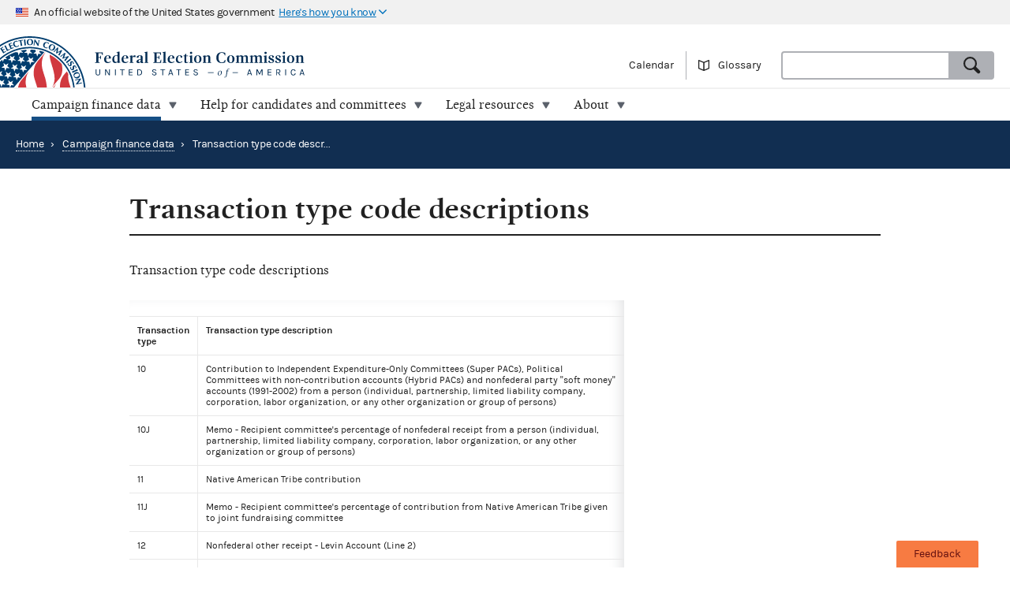

--- FILE ---
content_type: text/html; charset=utf-8
request_url: https://www.fec.gov/campaign-finance-data/transaction-type-code-descriptions/
body_size: 7488
content:



<!DOCTYPE html>
<html lang="en-US">
  <head>
    

  <meta charset="utf-8">
  <meta name="description" content="Find what you need to know about the federal campaign finance process.         Explore legal resources, campaign finance data, help for candidates and committees, and more.">
  <meta name="viewport" content="width=device-width, initial-scale=1, maximum-scale=5">
  
  
  
  <meta property="og:type" content="website">
  <meta property="og:url" content="https://www.fec.gov/campaign-finance-data/transaction-type-code-descriptions/">
  <meta property="og:title" content="Transaction type code descriptions - FEC.gov">
  <meta property="og:site_name" content="FEC.gov">
  <meta property="og:description" content="Find what you need to know about the federal campaign finance process.         Explore legal resources, campaign finance data, help for candidates and committees, and more.">
  <meta property="og:image" content="https://www.fec.gov/static/img/social/fec-data.png">

  <meta name="twitter:card" content="summary_large_image">
  <meta name="twitter:title" content="Transaction type code descriptions - FEC.gov">
  <meta name="twitter:description" content="Find what you need to know about the federal campaign finance process.         Explore legal resources, campaign finance data, help for candidates and committees, and more.">
  <meta name="twitter:image" content="https://www.fec.gov/static/img/social/fec-data.png">

  
  
  <link rel="canonical" href="https://www.fec.gov/campaign-finance-data/transaction-type-code-descriptions/">

  
  
  

  
  
  <link rel="icon" type="image/png" href="/static/img/favicon/favicon-32x32.png" sizes="32x32">
  <link rel="icon" type="image/png" href="/static/img/favicon/favicon-16x16.png" sizes="16x16">
  <link rel="icon" type="image/x-icon" href="/static/img/favicon/favicon.ico" sizes="32x32">
  
  <link rel="icon" type="image/png" sizes="48x48" href="/static/img/favicon/general/favicon-48x48.png">
  <link rel="icon" type="image/png" sizes="192x192" href="/static/img/favicon/general/favicon-192x192.png">
  
  <link rel="apple-touch-icon" sizes="152x152" href="/static/img/favicon/general/favicon-152x152.png">
  <link rel="apple-touch-icon" sizes="167x167" href="/static/img/favicon/general/favicon-167x167.png">
  <link rel="apple-touch-icon" sizes="180x180" href="/static/img/favicon/general/favicon-180x180.png">
  <link rel="apple-touch-icon" sizes="192x192" href="/static/img/favicon/general/favicon-192x192.png">

  
  

    
    

<link rel="preconnect" href="https://www.googletagmanager.com/" crossorigin>
<link rel="dns-prefetch" href="https://www.googletagmanager.com/">

<link rel="dns-prefetch" href="https://www.google-analytics.com/">

<link rel="preconnect" href="https://dap.digitalgov.gov/" crossorigin>
<link rel="dns-prefetch" href="https://dap.digitalgov.gov/">

    

    <title>Transaction type code descriptions | FEC </title>

    

  
    <script>(function(w,d,s,l,i){w[l]=w[l]||[];w[l].push({'gtm.start':new Date().getTime(),event:'gtm.js'});var f=d.getElementsByTagName(s)[0],j=d.createElement(s),dl=l!='dataLayer'?'&l='+l:'';j.async=true;j.src='https://www.googletagmanager.com/gtm.js?id='+i+dl+ '&gtm_auth=EDR0yhH3jo_lEfiev6nbSQ&gtm_preview=env-17&gtm_cookies_win=x';f.parentNode.insertBefore(j,f);})(window,document,'script','dataLayer','GTM-T5HPRLH');</script>
  



    
    <link rel="stylesheet" type="text/css" href="/static/css/base-a190b63bdd.css">
    
  </head>

  <body class="template-custom-page">
    <div id="browser_warning" style="display: none;">
      <h2>Your web browser is not supported</h2>
      <p>This site uses features that are not supported by this browser. For a better experience, please switch to a modern browser.</p>
    </div>
    <script>
      var browserIsCapable = ('fetch' in window && 'assign' in Object);
      if (!browserIsCapable) {
        var browserWarningElement = document.getElementById('browser_warning');
        browserWarningElement.style.display = 'block';
      }
    </script>

    


    <noscript><iframe src="https://www.googletagmanager.com/ns.html?id=GTM-T5HPRLH&gtm_auth=EDR0yhH3jo_lEfiev6nbSQ&gtm_preview=env-17&gtm_cookies_win=x" height="0" width="0" style="display:none;visibility:hidden"></iframe></noscript>



    
    <a href="#main" class="skip-nav">skip navigation</a>
     
    
    
  

    
    <header class="usa-banner">
  <div class="js-accordion accordion--neutral" data-content-prefix="gov-banner">
    <div type="button" class="usa-banner-header js-accordion-trigger accordion__button" aria-controls="gov-banner"><span class="u-visually-hidden">Here's how you know</span>
      <img class="flag" src="/static/img/us_flag_small.png" alt="US flag signifying that this is a United States Federal Government website" width="16" height="11">
      <p class="t-inline-block">An official website of the United States government</p>
      <p class="t-inline-block usa-banner-button">Here's how you know</p>
    </div>
    <div class="usa-banner-content usa-grid usa-accordion-content accordion-content" id="gov-banner">
      <div class="usa-banner-guidance-gov usa-width-one-half">
        <img class="usa-banner-icon usa-media_block-img" src="/static/img/icon-dot-gov.svg" alt="Dot gov" width="38" height="38">
        <div class="usa-media_block-body">
          <p>
            <strong>Official websites use .gov</strong>
            <br>
            A <strong>.gov</strong> website belongs to an official government organization in the United States.
          </p>
        </div>
      </div>
      <div class="usa-banner-guidance-ssl usa-width-one-half">
        <img class="usa-banner-icon usa-media_block-img" src="/static/img/icon-https.svg" alt="SSL" width="38" height="38">
        <div class="usa-media_block-body">
          <p>
            <strong>Secure .gov websites use HTTPS</strong>
            <br>
            A <strong>lock</strong> ( <svg xmlns="http://www.w3.org/2000/svg" width="10" height="15" viewBox="0 0 52 64" class="usa-banner__lock-image" role="img" aria-labelledby="banner-lock-title-default banner-lock-description-default"><title id="banner-lock-title-default">Lock</title><desc id="banner-lock-description-default">A locked padlock</desc><path fill="#000000" fill-rule="evenodd" d="M26 0c10.493 0 19 8.507 19 19v9h3a4 4 0 0 1 4 4v28a4 4 0 0 1-4 4H4a4 4 0 0 1-4-4V32a4 4 0 0 1 4-4h3v-9C7 8.507 15.507 0 26 0zm0 8c-5.979 0-10.843 4.77-10.996 10.712L15 19v9h22v-9c0-6.075-4.925-11-11-11z"></path></svg> ) or <strong>https://</strong> means you've safely connected to the .gov website. Share sensitive information only on official, secure websites.
          </p>
        </div>
      </div>
    </div>
  </div>
</header>

    
    <header class="site-header">
      <div class="masthead">
        <div class="site-title--print"></div>
        <a title="Home" href="/" class="site-title" rel="home"><span class="u-visually-hidden">Federal Election Commission | United States of America</span></a>
        <ul class="utility-nav list--flat">
          <li class="utility-nav__item"><a href="/calendar/">Calendar</a></li>
           <li class="utility-nav__item"><a class="js-glossary-toggle glossary__toggle">Glossary</a></li>
          <li class="utility-nav__search">
            <form accept-charset="UTF-8" action="/search" id="search_form" class="combo" method="get" role="search">
              <input type="hidden" name="type" value="candidates">
              <input type="hidden" name="type" value="committees">
              <input type="hidden" name="type" value="site">
              <label class="u-visually-hidden" for="query">Search</label>
              <div class="combo combo--search">
                <input
                  class="js-site-search combo__input"
                  autocomplete="off"
                  aria-expanded="false"
                  aria-controls="query_listbox"
                  id="query"
                  name="query"
                  type="text"
                  aria-label="Search FEC.gov">
                <button type="submit" class="button--standard combo__button button--search">
                  <span class="u-visually-hidden">Search</span>
                </button>
              </div>
            </form>
          </li>
        </ul>
      </div>
      <nav class="site-nav js-site-nav">
 <button class="js-nav-toggle site-nav__button" aria-controls="site-menu">Menu</button>
  <div id="site-menu" class="site-nav__container">
    <ul class="site-nav__panel site-nav__panel--main">
      <li><h2 class="site-nav__title u-under-lg-only">Menu</h2></li>
      <li class="site-nav__item u-under-lg-only">
        <a class="site-nav__link" href="/" rel="home">
          <span class="site-nav__link__title">Home</span>
        </a>
      </li>
      <li class="site-nav__item" data-submenu="data">
        <a class="site-nav__link is-parent" href="/data/" tabindex="0">
          <span class="site-nav__link__title">
          Campaign finance data</span>
        </a>
        <div class="mega-container">
  <div class="mega">
    <div class="mega__inner">
      <div class="row">
        <div class="u-padding-left d-sm-none d-md-none col-lg-1">&nbsp;</div>
        <div class="u-padding--left col-lg-6">
          <ul class="t-sans list--1-2-2-3-columns u-padding--top">
            <li class="mega__item"><a href="/data/">All data</a></li>
            <li class="mega__item"><a href="/data/browse-data/?tab=raising">Raising</a></li>
            <li class="mega__item"><a href="/data/browse-data/?tab=spending">Spending</a></li>
            <li class="mega__item"><a href="/data/browse-data/?tab=loans-debts">Loans and debts</a></li>
            <li class="mega__item"><a href="/data/browse-data/?tab=filings">Filings and reports</a></li>
            <li class="mega__item"><a href="/data/browse-data/?tab=candidates">Candidates</a></li>
            <li class="mega__item"><a href="/data/browse-data/?tab=committees">Committees</a></li>
            <li class="mega__item"><a href="/data/browse-data/?tab=bulk-data">Bulk data</a></li>
            <li class="mega__item"><a href="/data/browse-data/?tab=statistics">Campaign finance statistics</a></li>
          </ul>
        </div>
        <div class="u-padding--left col-lg-4">
          <div class="icon-heading icon-heading--person-location-circle">
            <p class="t-sans t-small icon-heading__text"><a href="/data/elections/">Find elections. Search by state or ZIP code</a></p>
          </div>
          <div class="icon-heading icon-heading--individual-contributions-circle">
            <p class="t-sans t-small icon-heading__text"> <a href="/data/receipts/individual-contributions/">Look up contributions from specific individuals</a></p>
          </div>
        </div>
      </div>
    </div>
  </div>
</div>

      </li>
      <li class="site-nav__item site-nav__item--secondary" data-submenu="help">
        <a href="/help-candidates-and-committees/" class="site-nav__link " tabindex="0">
          <span class="site-nav__link__title">Help for candidates and committees</span>
        </a>
        <div class="mega-container">
  <div class="mega mega--secondary">
    <div class="mega__inner">
      <div class="row">
        <div class="d-sm-none d-md-none col-lg-1">&nbsp;</div>
        <div class="u-padding--left col-lg-6">
          <ul class="t-sans list--2-columns u-padding--top">
            <li class="mega__item"><a href="/help-candidates-and-committees/">All compliance resources</a></li>
            <li class="mega__item"><a href="/help-candidates-and-committees/guides/">Guides</a></li>
            <li class="mega__item"><a href="/help-candidates-and-committees/forms/">Forms</a></li>
            <li class="mega__item"><a href="/help-candidates-and-committees/dates-and-deadlines/">Dates and deadlines</a></li>
            <li class="mega__item"><a href="/help-candidates-and-committees/trainings/">Trainings</a></li>
          </ul>
        </div>
        <div class="u-padding--left col-lg-5">
          <div class="icon-heading icon-heading--checklist-circle">
            <p class="t-sans t-small icon-heading__text"><a href="/help-candidates-and-committees/filing-reports/electronic-filing/">Learn about electronic filing</a></p>
          </div>
          <div class="icon-heading icon-heading--question-bubble-circle">
            <p class="t-sans t-small icon-heading__text"> <a href="/help-candidates-and-committees/question-rad/">Find and contact your committee's analyst</a></p>
          </div>
        </div>
      </div>
    </div>
  </div>
</div>

      </li>
      <li class="site-nav__item" data-submenu="legal">
        <a href="/legal-resources/" class="site-nav__link " tabindex="0">
          <span class="site-nav__link__title">Legal resources</span>
        </a>
        <div class="mega-container">
  <div class="mega">
    <div class="mega__inner">
      <div class="row">
        <div class="d-sm-none d-md-none col-lg-1">&nbsp;</div>
        <div class="u-padding--left col-md-4 col-lg-6">
          <ul class="t-sans list--1-2-2-2-columns u-padding--top">
            <li class="mega__item"><a href="/legal-resources/">All legal resources</a></li>
            <li class="mega__item"><a href="/data/legal/advisory-opinions/">Advisory opinions</a></li>
            <li class="mega__item"><a href="/legal-resources/enforcement/">Enforcement</a></li>
            <li class="mega__item"><a href="/data/legal/statutes/">Statutes</a></li>
            <li class="mega__item"><a href="/legal-resources/legislation/">Legislation</a></li>
            <li class="mega__item"><a href="/legal-resources/regulations/">Regulations</a></li>
            <li class="mega__item"><a href="/legal-resources/court-cases/">Court cases</a></li>
            <li class="mega__item"><a href="/legal-resources/policy-other-guidance/">Policy and other guidance</a></li>
          </ul>
        </div>
        <div class="u-padding--left col-md-3 col-lg-4">
          <div class="icon-heading icon-heading--magnifying-glass-circle">
            <p class="t-sans t-small icon-heading__text"><a href="/legal-resources/">Search across legal resources</a></p>
          </div>
          <div class="icon-heading icon-heading--magnifying-glass-circle">
            <p class="t-sans t-small icon-heading__text"><a href="/legal-resources/policy-and-other-guidance/guidance-documents/">Search guidance documents</a></p>
          </div>
        </div>
      </div>
    </div>
  </div>
</div>

      </li>
      <li class="site-nav__item site-nav__item--secondary" data-submenu="about">
        <a href="/about/" class="site-nav__link " tabindex="0">
          <span class="site-nav__link__title">About</span>
        </a>
        <div class="mega-container">
  <div class="mega mega--secondary">
    <div class="mega__inner">
      <div class="row">
        <div class="u-padding--left d-sm-none d-md-none col-lg-1">&nbsp;</div>
        <div class="u-padding--left col-lg-6">
          <ul class="t-sans list--1-2-2-3-columns u-padding--top">
            <li class="mega__item"><a href="/about/">All about the FEC</a></li>
            <li class="mega__item"><a href="/updates/">News and announcements</a></li>
            <li class="mega__item"><a href="/meetings/">Commission meetings</a></li>
            <li class="mega__item"><a href="/about/mission-and-history/">Mission and history</a></li>
            <li class="mega__item"><a href="/about/leadership-and-structure/">Leadership and structure</a></li>
            <li class="mega__item"><a href="/about/reports-about-fec/">Reports about the FEC</a></li>
            <li class="mega__item"><a href="/about/careers/">Careers</a></li>
            <li class="mega__item"><a href="/about/#working-with-the-fec">Working with the FEC</a></li>
            <li class="mega__item"><a href="/contact/">Contact</a></li>
          </ul>
        </div>
        <div class="u-padding--left col-lg-4">
          <div class="icon-heading icon-heading--election-circle">
            <p class="t-sans t-small icon-heading__text"><a href="/introduction-campaign-finance/">Introduction to campaign finance and elections</a></p>
          </div>
        </div>
      </div>
    </div>
  </div>
</div>

      </li>

    </ul>
  </div>
  <a title="Home" href="/" class="site-title"><span class="u-visually-hidden">Federal Election Commission | United States of America</span></a>
</nav>

    </header>
    

    <main id="main">
      



<nav class="page-header page-header--primary">

  <ul class="breadcrumbs">
    <li class="breadcrumbs__item"><a href="/" class="breadcrumbs__link" rel="Home">Home</a></li>
    
      
      
    
      
      
    
      
      <li class="breadcrumbs__item breadcrumbs__item--current">
        <span class="breadcrumbs__separator">›</span>
        <a class="breadcrumbs__link" href="/campaign-finance-data/">Campaign finance data</a>
      </li>
      
      
    

    
    

    <li class="breadcrumbs__item breadcrumbs__item--current">
      <span class="breadcrumbs__separator">›</span>
      <span>Transaction type code descriptions</span>
    </li>
  </ul>
</nav>


<article class="main">
  <div class="container">
    <header class="heading--main">
      <h1>Transaction type code descriptions</h1>
    </header>
    <div class="row">
      <div class="main__content">
        
        <div class="block-paragraph">
          
          <div class="rich-text"><p data-block-key="uftc9">Transaction type code descriptions</p></div>
          
        </div>
        
        <div class="block-html">
          
          <div class="dense-table-container">
<table width="100%" border="0" cellpadding="3" cellspacing="2" class="simple-table dense-table">
   <tr>
      <td><strong>Transaction type</strong></td>
      <td><strong>Transaction type description</strong></td>
    </tr>
    
<tr><td>10</td>
<td>Contribution to Independent Expenditure-Only Committees (Super PACs), Political Committees with non-contribution accounts (Hybrid PACs) and nonfederal party &quot;soft money&quot; accounts (1991-2002) from a person (individual, partnership, limited liability company, corporation, labor organization, or any other organization or group of persons)</td></tr>

<tr>
  <td>10J</td>
  <td>Memo - Recipient committee's percentage of nonfederal receipt  from a person (individual, partnership, limited liability company, corporation, labor organization, or any other organization or group of persons)</td>
</tr>
<tr><td>11</td>
<td>Native American Tribe contribution</td></tr>
<tr>
  <td>11J</td>
  <td>Memo - Recipient committee's percentage of contribution from Native American Tribe given to joint fundraising committee</td>
</tr>

<tr><td>12</td>
<td>Nonfederal other receipt - Levin Account (Line 2) </td></tr>

<tr><td>13</td>
<td>Inaugural donation accepted</td></tr>

<tr><td>15</td>
<td>Contribution to political committees (other than Super PACs and Hybrid PACs) from an individual, partnership or limited liability company</td></tr>

<tr><td>15C</td>
<td>Contribution from candidate</td></tr>

<tr><td>15E</td>
<td>Earmarked contributions to political committees (other than Super PACs and Hybrid PACs) from an individual, partnership or limited liability company</td></tr>

<tr><td>15F</td>
<td>Loans forgiven by candidate</td></tr>

<tr><td>15I</td>
<td>Earmarked contribution from an individual, partnership or limited liability company received by intermediary committee and passed on in the form of contributor's check (intermediary in)</td></tr>

<tr><td>15J</td>
<td>Memo - Recipient committee's percentage of contribution from an individual, partnership or limited liability company given to joint fundraising committee</td></tr>

<tr>
<td>15K</td>
<td>Contribution received from registered filer disclosed on authorized committee report</td>
</tr>

<tr><td>15T</td>
<td>Earmarked contribution from an individual, partnership or limited liability company received by intermediary committee and entered into intermediary's treasury (intermediary treasury in)</td></tr>

<tr><td>15Z</td>
<td>In-kind contribution received from registered filer</td></tr>

<tr><td>16C</td>
<td>Loan received from the candidate</td></tr>

<tr><td>16F</td>
<td>Loan received from bank</td></tr>

<tr><td>16G</td>
<td>Loan from individual</td></tr>

<tr><td>16H</td>
<td>Loan from registered filers</td></tr>

<tr><td>16J</td>
<td>Loan repayment from individual</td></tr>

<tr><td>16K</td>
<td>Loan repayment from from registered filer</td></tr>

<tr><td>16L</td>
<td>Loan repayment received from unregistered entity</td></tr>

<tr><td>16R</td>
<td>Loan received from registered filers</td></tr>

<tr><td>16U</td>
<td>Loan received from unregistered entity</td></tr>

<tr><td>17R</td>
<td>Contribution refund received from registered entity</td></tr>

<tr><td>17U</td>
<td>Refund/Rebate/Return received from unregistered entity</td></tr>

<tr><td>17Y</td>
<td>Refund/Rebate/Return from individual or corporation</td></tr>

<tr><td>17Z</td>
<td>Refund/Rebate/Return from candidate or committee</td></tr>

<tr><td>18G</td>
<td>Transfer in from affiliated committee</td></tr>

<tr><td>18H</td>
<td>Honorarium received</td></tr>

<tr><td>18J</td>
<td>Memo - Recipient committee's percentage of contribution from a registered committee given to joint fundraising committee</td></tr>

<tr><td>18K</td>
<td>Contribution received from registered filer</td></tr>

<tr><td>18L</td>
<td>Bundled contribution</td></tr>

<tr><td>18U</td>
<td>Contribution received from unregistered committee</td></tr>

<tr><td>19</td>
<td>Electioneering communication donation received</td></tr>

<tr><td>19J</td>
<td>Memo - Recipient committee's percentage of Electioneering Communication donation given to joint fundraising committee</td></tr>

<tr><td>20</td>
<td>Nonfederal disbursement -  nonfederal
 party "soft money" accounts (1991-2002)</td></tr>

<tr><td>20A</td>
<td>Nonfederal disbursement - Levin Account (Line 4A) Voter Registration</td></tr>

<tr><td>20B</td>
<td>Nonfederal Disbursement - Levin Account (Line 4B) Voter Identification</td></tr>

<tr><td>20C</td>
<td>Loan repayment made to candidate</td></tr>

<tr><td>20D</td>
<td>Nonfederal disbursement - Levin Account (Line 4D) Generic Campaign</td></tr>

<tr><td>20F</td>
<td>Loan repayment made to banks</td></tr>

<tr><td>20G</td>
<td>Loan repayment made to individual</td></tr>

<tr><td>20R</td>
<td>Loan repayment made to registered filer</td></tr>

<tr><td>20V</td>
<td>Nonfederal disbursement - Levin Account (Line 4C) Get Out The Vote</td></tr>

<tr>
  <td>20Y</td>
  <td>Nonfederal refund</td>
</tr>
<tr>
<tr><td>21Y</td>
  <td>Native American Tribe refund</td>
</tr>
<tr><td>22G</td>
<td>Loan to individual</td></tr>

<tr><td>22H</td>
<td>Loan to candidate or committee</td></tr>

<tr><td>22J</td>
<td>Loan repayment to individual</td></tr>

<tr><td>22K</td>
<td>Loan repayment to candidate or committee</td></tr>

<tr><td>22L</td>
<td>Loan repayment to bank</td></tr>

<tr><td>22R</td>
<td>Contribution refund to unregistered entity</td></tr>

<tr><td>22U</td>
<td>Loan repaid to unregistered entity</td></tr>

<tr><td>22X</td>
<td>Loan made to unregistered entity</td></tr>

<tr><td>22Y</td>
<td>Contribution refund to an individual, partnership or limited liability company</td></tr>

<tr><td>22Z</td>
<td>Contribution refund to candidate or committee</td></tr>

<tr><td>23Y</td>
<td>Inaugural donation refund</td></tr>

<tr><td>24A</td>
<td>Independent expenditure opposing election of candidate</td></tr>

<tr><td>24C</td>
<td>Coordinated party expenditure</td></tr>

<tr><td>24E</td>
<td>Independent expenditure advocating election of candidate</td></tr>

<tr><td>24F</td>
<td>Communication cost for candidate (only for Form 7 filer)</td></tr>

<tr><td>24G</td>
<td>Transfer out to affiliated committee</td></tr>

<tr><td>24H</td>
<td>Honorarium to candidate</td></tr>

<tr><td>24I</td>
<td>Earmarked contributor's check passed on by intermediary committee to intended recipient (intermediary out)</td></tr>

<tr><td>24K</td>
<td>Contribution made to nonaffiliated committee</td></tr>

<tr><td>24N</td>
<td>Communication cost against candidate (only for Form 7 filer)</td></tr>

<tr><td>24P</td>
<td>Contribution made to possible federal candidate including in-kind contributions</td></tr>

<tr><td>24R</td>
<td>Election recount disbursement</td></tr>

<tr><td>24T</td>
<td>Earmarked contribution passed to intended recipient from intermediary's treasury (treasury out)</td></tr>

<tr><td>24U</td>
<td>Contribution made to unregistered entity</td></tr>

<tr><td>24Z</td>
<td>In-kind contribution made to registered filer</td></tr>

<tr><td>28L</td>
<td>Refund of bundled contribution</td></tr>

<tr><td>29</td>
<td>Electioneering Communication disbursement or obligation</td></tr>

<tr><td>30</td>
  <td>Convention Account receipt from an individual, partnership or limited liability company</td>
</tr>

<tr>
  <td>30E</td>
  <td>Convention Account - Earmarked receipt</td>
</tr>

<tr>
  <td>30F</td>
  <td>Convention Account - Memo - Recipient committee's percentage of contributions from a registered committee given to joint fundraising committee</td>
</tr>

<tr>
  <td>30G</td>
  <td>Convention Account - transfer in from affiliated committee</td>
</tr>

<tr>
  <td>30J</td>
  <td>Convention Account - Memo - Recipient committee's percentage of contributions from an individual, partnership or limited liability company given to joint fundraising committee</td>
</tr>

<tr>
  <td>30K</td>
  <td>Convention Account receipt from registered filer</td>
</tr>

<tr>
  <td>30T</td>
  <td>Convention Account receipt from Native American Tribe</td>
</tr>

<tr>
  <td>31</td>
  <td>Headquarters Account receipt from an individual, partnership or limited liability company</td>
</tr>

<tr>
  <td>31E</td>
  <td>Headquarters Account - Earmarked receipt</td>
</tr>

<tr>
  <td>31F</td>
  <td>Headquarters Account - Memo - Recipient committee's percentage of contributions from a registered committee given to joint fundraising committee</td>
</tr>

<tr>
  <td>31G</td>
  <td>Headquarters Account - transfer in from affiliated committee</td>
</tr>

<tr>
  <td>31J</td>
  <td>Headquarters Account - Memo - Recipient committee's percentage of contributions from an individual, partnership or limited liability company given to joint fundraising committee</td>
</tr>

<tr>
  <td>31K</td>
  <td>Headquarters Account receipt from registered filer</td>
</tr>

<tr>
  <td>31T</td>
  <td>Headquarters Account receipt from Native American Tribe</td>
</tr>

<tr>
  <td>32</td>
  <td>Recount Account receipt from an individual, partnership or limited liability company</td>
</tr>

<tr>
  <td>32E</td>
  <td>Recount Account - Earmarked receipt</td>
</tr>

<tr>
  <td>32F</td>
  <td>Recount Account - Memo - Recipient committee's percentage of contributions from a registered committee given to joint fundraising committee</td>
</tr>

<tr>
  <td>32G</td>
  <td>Recount Account - transfer in from affiliated committee</td>
</tr>

<tr>
   <td>32J</td>
  <td>Recount Account - Memo - Recipient committee's percentage of contributions from an individual, partnership or limited liability company given to joint fundraising committee</td>
</tr>

<tr>
  <td>32K</td>
  <td>Recount Account receipt from registered filer</td>
</tr>

<tr>
  <td>32T</td>
  <td>Recount Account receipt from Native American Tribe</td>
</tr>
<tr><td>40</td>
  <td>Convention Account disbursement</td>
</tr>

<tr>
  <td>40Y</td>
  <td>Convention Account refund to  an individual, partnership or limited liability company</td>
</tr>

<tr><td>40T</td>
  <td>Convention Account refund to Native American Tribe</td>
</tr>

<tr>
  <td>40Z</td>
  <td>Convention Account refund to registered filer</td>
</tr>

<tr><td>41</td>
  <td>Headquarters Account disbursement</td>
</tr>

<tr>
  <td>41Y</td>
  <td>Headquarters Account refund to  an individual, partnership or limited liability company</td>
</tr>

<tr><td>41T</td>
  <td>Headquarters Account refund to Native American Tribe</td>
</tr>

<tr>
  <td>41Z</td>
  <td>Headquarters Account refund to registered filer</td>
</tr>

<tr><td>42</td>
  <td>Recount Account disbursement</td>
</tr>

<tr>
  <td>42Y</td>
  <td>Recount Account refund to  an individual, partnership or limited liability company</td>
</tr>

<tr><td>42T</td>
  <td>Recount Account refund to Native American Tribe</td>
</tr>

<tr>
  <td>42Z</td>
  <td>Recount Account refund to registered filer</td>
</tr>
  </table>
          
        </div>
        
      </div>
      <div class="sidebar-container">
        

        
        
          <div class="sidebar__related-links">
            <h4 class="label sidebar__question">Need help?</h4>
            <a href="/contact/">Get help from the FEC by phone or email</a>
          </div>
        
      </div>
    </div>
    

    

    
  </div>
</article>

  <div class="slab slab--neutral footer-disclaimer">
    <div class="container">
      <p class="usa-width-one-half">This information is not intended to replace the law or to change its meaning, nor does this information create or confer any rights for or on any person or bind the Federal Election Commission or the public.</p>
      <p class="usa-width-one-half">The reader is encouraged also to consult the Federal Election Campaign Act of 1971, as amended (52 U.S.C. 30101 et seq.), Commission regulations (Title 11 of the Code of Federal Regulations), Commission advisory opinions and applicable court decisions.</p>
    </div>
  </div>



    </main>

    <nav class="footer-links">
  <div class="container">

    <div class="grid grid--6-wide">

      <div class="grid__item">
        <ul>
          <li>
            <a href="/about/">About</a>
          </li>
          <li>
            <a href="/about/careers/">Careers</a>
          </li>
          <li>
            <a href="/press/">Press</a>
          </li>
          <li>
            <a href="/contact/">Contact</a>
          </li>
        </ul>
      </div>

      <div class="grid__item"></div>

      <div class="grid__item"></div>

      <div class="grid__item">
        <ul>
          <li>
            <a href="/about/privacy-and-security-policy/">Privacy and security policy</a>
          </li>
          <li>
            <a href="/about/plain-language/">Plain language</a>
          </li>
          <li>
            <a href="/accessibility-statement/">Accessibility statement</a>
          </li>
          <li>
            <a href="/about/reports-about-fec/strategy-budget-and-performance/">Strategy, budget and performance</a>
          </li>
        </ul>
      </div>

      <div class="grid__item">
        <ul>
          <li>
            <a href="/about/no-fear-act/">No FEAR Act</a>
          </li>
          <li>
            <a href="/open/">Open government</a>
          </li>
          <li>
            <a href="https://www.usa.gov/">USA.gov</a>
          </li>
          <li>
            <a href="/office-inspector-general/">Inspector General</a>
          </li>
        </ul>
      </div>

      <div class="grid__item">
        <ul>
          <li>
            <a href="/freedom-information-act/">FOIA</a>
          </li>
          <li>
            <a href="https://api.open.fec.gov">OpenFEC API</a>
          </li>
          <li>
            <a href="https://github.com/fecgov/fec">GitHub repository</a>
          </li>
          <li>
            <a href="https://github.com/fecgov/FEC/blob/master/release_notes/release_notes.md">Release notes</a>
          </li>
          <li>
            <a href="https://fecgov.statuspage.io/">FEC.gov status</a>
          </li>
        </ul>
      </div>

    </div>
  </div>
</nav>

    <footer class="footer">
      <div class="container">
        <div class="seal">
          <img class="seal__img" width="140" height="140" src="/static/img/seal--inverse.svg" alt="Seal of the Federal Election Commission | United States of America">
          <p class="address__title">Federal Election Commission</p>
        </div>
        <div class="address">
          <ul class="social-media">
            <li>
              <div class="i icon--x-twitter">
                <a href="https://x.com/fec"><span class="u-visually-hidden">The FEC's Twitter page</span></a>
              </div>
            </li>
            <li>
              <div class="i icon--youtube">
                <a href="https://www.youtube.com/user/FECTube"><span class="u-visually-hidden">The FEC's YouTube page</span></a>
              </div>
            </li>
          </ul>
          <a href="https://public.govdelivery.com/accounts/USFEC/subscriber/topics?qsp=CODE_RED" target="_blank" rel="noopener">
            <button class="button--standard button--envelope" type="button">Sign up for FECMail</button>
          </a>
        </div>
        <div class="taxpayer-statement">
          <p>This information is produced and disseminated at U.S. taxpayer expense.</p>
        </div>
      </div>
    </footer>

    <div id="glossary" class="glossary"
    aria-describedby="glossary-result" aria-hidden="true">
  <button
      title="Close glossary"
      class="button button--close--inverse toggle js-glossary-close"
    ><span class="u-visually-hidden">Hide glossary</span>
  </button>
  <h2>Glossary</h2>
  <label for="glossary-search" class="label">Search terms</label>
  <input id="glossary-search" class="glossary__search js-glossary-search" type="search">
  <span class="t-note t-sans search__example">Examples: receipt; Hybrid PAC</span>
  <div class="glossary__content" id="glossary-result">
    <ul class="glossary__list js-glossary-list accordion--inverse"></ul>
  </div>
</div>


    <input type="hidden" name="csrfmiddlewaretoken" value="lOyUp5Djq84pC2fqWgWS9EuBQI4jprHMIM3pSoyy2un0BLEqjGDtPOIwTyVzL8V0">

    <script>
      window.BASE_PATH = '/';
      window.FEC_APP_URL = '/data';
      window.API_LOCATION = 'https://api.open.fec.gov';
      window.API_VERSION = 'v1';
      window.API_KEY_PUBLIC = 'LizhLzmwAkQpqvHG1qOOPthq5DmpRoFa8fgANYFZ';
      window.API_KEY_PUBLIC_CALENDAR = '28Y8q8XFocq8yhKfBzzhUJXjFj2JHCZzIv4P2KIK';
      window.API_KEY_PUBLIC_SCHEDULE_A = 'U4CGxchr88wIKcoCqfL8mxExQearu8iTo6S9f0wU';
      window.CALENDAR_DOWNLOAD_PUBLIC_API_KEY = 'b7bfYblae7LZ1Gcv17aziK6SEUaVfjnA3plrwwx6';
    </script>
    <script>
      window.calcAdminFineJsPath = '/static/js/calc-admin-fines-e7020ed43939323afa5f.js';
    </script>
  
    
    <script src="/static/js/vendors-87f6c2e73553f0ce3247.js"></script><script src="/static/js/global-85bfab75b3d927368d21.js" ></script>

    
    <script src="/static/js/5284-6c3fba0ef44b2efb1889.js"></script><script src="/static/js/init-b3d7b21bf39e7bd93b96.js" ></script>

    

    



    
    
    <script id="_fed_an_ua_tag" src="https://dap.digitalgov.gov/Universal-Federated-Analytics-Min.js?agency=FEC"></script>
    
  </body>
</html>
